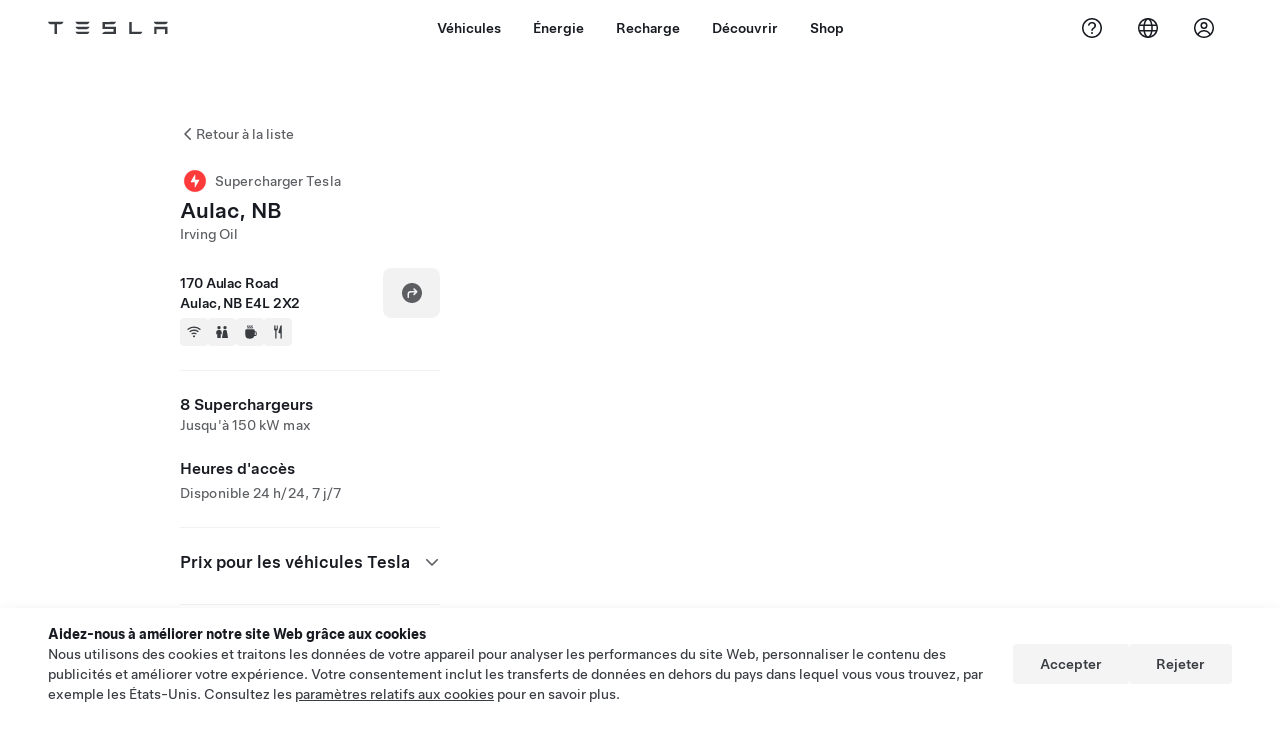

--- FILE ---
content_type: text/html; charset=utf-8
request_url: https://www.tesla.com/fr_be/findus/location/supercharger/aulacsupercharger
body_size: 15676
content:
<!DOCTYPE html><html dir="ltr" lang="en-US"><head><meta charSet="utf-8" data-next-head=""/><meta name="viewport" content="width=device-width" data-next-head=""/><link href="/assets/findus/icon.ico" rel="icon"/><link rel="stylesheet" media="all" href="https://digitalassets.tesla.com/tesla-design-system/raw/upload/design-system/9.x/index.css"/><meta name="apple-mobile-web-app-status-bar-style" content="black-translucent"/><meta name="viewport" content="width=device-width, initial-scale=1.0, maximum-scale=1.0, user-scalable=no"/><link rel="stylesheet" media="all" href="https://tesla.com/modules/custom/tesla_mega_menu/dist/9.2.0/header.bundle.css"/><link rel="preload" href="/findus/_next/static/css/1c58be8e460ed7b8.css" as="style"/><link rel="stylesheet" href="/findus/_next/static/css/1c58be8e460ed7b8.css" data-n-g=""/><link rel="preload" href="/findus/_next/static/css/7fc31bffc3ad26bb.css" as="style"/><link rel="stylesheet" href="/findus/_next/static/css/7fc31bffc3ad26bb.css" data-n-p=""/><noscript data-n-css=""></noscript><script defer="" nomodule="" src="/findus/_next/static/chunks/polyfills-42372ed130431b0a.js"></script><script src="/findus/_next/static/chunks/webpack-047e56f6eafbc673.js" defer=""></script><script src="/findus/_next/static/chunks/framework-f0f34dd321686665.js" defer=""></script><script src="/findus/_next/static/chunks/main-a3f881f48846a3a6.js" defer=""></script><script src="/findus/_next/static/chunks/pages/_app-607d0c6fba9a235e.js" defer=""></script><script src="/findus/_next/static/chunks/7e42aecb-b13b71ae60be8faf.js" defer=""></script><script src="/findus/_next/static/chunks/71f82f92-86c876be88ded4d9.js" defer=""></script><script src="/findus/_next/static/chunks/6d2b60a9-e6dd7cf512da3496.js" defer=""></script><script src="/findus/_next/static/chunks/3085-ad197560c9590e5f.js" defer=""></script><script src="/findus/_next/static/chunks/7462-a685718f3fb1ca17.js" defer=""></script><script src="/findus/_next/static/chunks/3596-047aab4711b98de2.js" defer=""></script><script src="/findus/_next/static/chunks/6277-6955b67d069419e7.js" defer=""></script><script src="/findus/_next/static/chunks/4279-436abab53d862bdb.js" defer=""></script><script src="/findus/_next/static/chunks/5707-c8819c3dfa3d6371.js" defer=""></script><script src="/findus/_next/static/chunks/6385-a5ce16894de4b30e.js" defer=""></script><script src="/findus/_next/static/chunks/pages/%5Blocale%5D/findus/location/%5BfunctionType%5D/%5BlocationSlug%5D-4ab010fa046c9374.js" defer=""></script><script src="/findus/_next/static/PGhjgPTED99rop4rbrkc5/_buildManifest.js" defer=""></script><script src="/findus/_next/static/PGhjgPTED99rop4rbrkc5/_ssgManifest.js" defer=""></script></head><script>
          const path = window.location.pathname;
          if (!path.includes("list")) document.documentElement.setAttribute("dir", ["he_il", "ar_il", "ar_ae", "ar_qa", "ar_sa"].includes(path.split("/")[1].toLowerCase()) ? "rtl" : "ltr")
          </script><body><div class="tds-header" id="tds-site-header-wrapper"><div id="mega-menu"></div></div><script src="https://tesla.com/modules/custom/tesla_mega_menu/dist/9.2.0/header.bundle.js"></script><div id="__next"><div><div><div class="list-content"><div class="styles_location-conatiner___3Go3"><div class="styles_back-btn__ZiDXm"><svg class="tds-icon tds-icon-chevron-small-270 tds-icon--small" viewBox="0 0 16 16" xmlns="http://www.w3.org/2000/svg"><path fill="currentColor" d="M11.025 13.25a.748.748 0 0 1-1.281.53l-5.25-5.264a.75.75 0 0 1 0-1.06L9.717 2.22a.75.75 0 1 1 1.062 1.06L6.084 7.986l4.722 4.734a.75.75 0 0 1 .219.53"></path></svg><div class="styles_back-btn-text__Fz3eP"><a href="/fr_BE/findus/list">Retour à la liste</a></div></div><div class="styles_location-details__yychh"><div class="styles_card-container__TsVOM"><div class="styles_headerContainer___sXD_"><div class="styles_headerTypeContainer__7clDm"><div class="styles_headerTypeText__wiiUa"><img src="/assets/findus/pin_supercharger_wo_shadow.svg" style="min-width:24px;min-height:24px;margin-right:5px"/><span class="">Supercharger Tesla</span></div></div><div class="styles_card_header_text__FJOxf"><span class="">Aulac, NB</span></div><div class="styles_commonSiteNameText__mR_n5"><span class="">Irving Oil</span></div></div><div class="styles_chargerAddressComponent__0dnkP"><div class="styles_chargerAddressLinesAndDirections___T87s"><div><div><span class="styles_chargerAddressLineText__k56_n">170 Aulac Road</span></div><div><span class="styles_chargerAddressLineText__k56_n">Aulac, NB E4L 2X2</span></div></div><div class="styles_chargerAddressDrivingDirections__VoZYJ"><button class="tds-btn styles_chargerNavigateButton__GKhWL"><div><svg class="tds-icon tds-icon-directions-filled tds-icon--default" viewBox="0 0 24 24" xmlns="http://www.w3.org/2000/svg"><path fill="currentColor" d="M12 22c5.523 0 10-4.477 10-10S17.523 2 12 2 2 6.477 2 12s4.477 10 10 10m2.53-14.53 2.75 2.75a.75.75 0 0 1 0 1.06l-2.75 2.75a.75.75 0 1 1-1.06-1.06l1.47-1.47h-4.19A1.75 1.75 0 0 0 9 13.25v3a.75.75 0 0 1-1.5 0v-3A3.25 3.25 0 0 1 10.75 10h4.19l-1.47-1.47a.75.75 0 0 1 1.06-1.06"></path></svg></div></button></div></div><div class="styles_amenitiesContainer__3mrnf"><div><a href="https://www.google.com/maps/search/wifi+ 170Aulac Road+Aulac+NB" target="_blank"><button class="tds-icon-btn tds-icon-btn--medium styles_amenityIconButton__4C78t" type="button"><svg class="tds-icon tds-icon-wifi-filled styles_amenityIcon__3ka_r" viewBox="0 0 24 24" xmlns="http://www.w3.org/2000/svg"><path fill="currentColor" d="M21.671 7.284c.419.353.432.982.057 1.38-.382.406-1.02.418-1.449.063A12.95 12.95 0 0 0 12 5.75c-3.146 0-6.03 1.117-8.28 2.977-.428.355-1.066.343-1.448-.063-.375-.398-.361-1.027.057-1.38A14.94 14.94 0 0 1 12 3.75a14.94 14.94 0 0 1 9.671 3.534M12 20a1.5 1.5 0 1 1 0-3 1.5 1.5 0 0 1 0 3m-6.634-8.076c-.372-.397-.36-1.024.065-1.366A10.46 10.46 0 0 1 12 8.25c2.485 0 4.77.864 6.568 2.308.425.341.437.969.065 1.366-.383.408-1.023.417-1.466.077A8.46 8.46 0 0 0 12 10.25 8.46 8.46 0 0 0 6.832 12c-.443.341-1.083.332-1.466-.076M8.5 13.876c-.436.314-.442.935-.074 1.327.387.411 1.036.404 1.521.113A4 4 0 0 1 12 14.75c.75 0 1.453.207 2.053.566.485.29 1.134.298 1.521-.113.368-.392.363-1.013-.074-1.327A5.97 5.97 0 0 0 12 12.75a5.97 5.97 0 0 0-3.5 1.126"></path></svg></button></a></div><div><a href="https://www.google.com/maps/search/restrooms+ 170Aulac Road+Aulac+NB" target="_blank"><button class="tds-icon-btn tds-icon-btn--medium styles_amenityIconButton__4C78t" type="button"><svg class="tds-icon tds-icon-restroom-filled styles_amenityIcon__3ka_r" viewBox="0 0 24 24" xmlns="http://www.w3.org/2000/svg"><path fill="currentColor" d="M10 5.5a2.5 2.5 0 1 1-5 0 2.5 2.5 0 0 1 5 0M16.5 8a2.5 2.5 0 1 0 0-5 2.5 2.5 0 0 0 0 5m-.806 1a2 2 0 0 0-1.973 1.671l-1.624 9.747a.5.5 0 0 0 .493.582h7.82a.5.5 0 0 0 .493-.582l-1.624-9.747A2 2 0 0 0 17.306 9zM3.5 12a3 3 0 0 1 3-3h2a3 3 0 0 1 3 3v3a.5.5 0 0 1-.5.5h-1v5a.5.5 0 0 1-.5.5h-4a.5.5 0 0 1-.5-.5v-5H4a.5.5 0 0 1-.5-.5z"></path></svg></button></a></div><div><a href="https://www.google.com/maps/search/beverage+ 170Aulac Road+Aulac+NB" target="_blank"><button class="tds-icon-btn tds-icon-btn--medium styles_amenityIconButton__4C78t" type="button"><svg class="tds-icon tds-icon-coffee-filled styles_amenityIcon__3ka_r" viewBox="0 0 24 24" xmlns="http://www.w3.org/2000/svg"><path fill="currentColor" d="M15.536 3.219a.75.75 0 1 0-1.172-.937l-.075.094a2 2 0 0 0 0 2.498l.15.189a.5.5 0 0 1 0 .624l-.075.095a.75.75 0 0 0 1.172.937l.075-.095a2 2 0 0 0 0-2.498l-.15-.189a.5.5 0 0 1 0-.624zM5 9.5A1.5 1.5 0 0 1 6.5 8h11A1.5 1.5 0 0 1 19 9.5V11h1a2 2 0 0 1 2 2v3a2 2 0 0 1-2 2h-1.341A6 6 0 0 1 13 22h-2a6 6 0 0 1-6-6zm14 3v4h1a.5.5 0 0 0 .5-.5v-3a.5.5 0 0 0-.5-.5zM12.418 2.164a.75.75 0 0 1 .118 1.055l-.076.094a.5.5 0 0 0 0 .624l.15.189a2 2 0 0 1 0 2.498l-.074.095a.75.75 0 1 1-1.172-.937l.076-.095a.5.5 0 0 0 0-.624l-.151-.189a2 2 0 0 1 0-2.498l.075-.094a.75.75 0 0 1 1.054-.118M9.536 3.219a.75.75 0 1 0-1.172-.937l-.075.094a2 2 0 0 0 0 2.498l.15.189a.5.5 0 0 1 0 .624l-.075.095a.75.75 0 1 0 1.172.937l.075-.095a2 2 0 0 0 0-2.498l-.15-.189a.5.5 0 0 1 0-.624z"></path></svg></button></a></div><div><a href="https://www.google.com/maps/search/restaurants+ 170Aulac Road+Aulac+NB" target="_blank"><button class="tds-icon-btn tds-icon-btn--medium styles_amenityIconButton__4C78t" type="button"><svg class="tds-icon tds-icon-restaurant-filled styles_amenityIcon__3ka_r" viewBox="0 0 24 24" xmlns="http://www.w3.org/2000/svg"><path fill="currentColor" d="M8.775 2a.6.6 0 0 1 .6.6v4.15a.5.5 0 0 0 1 0V2.562a.562.562 0 1 1 1.125 0v5.491c0 .937-.76 1.697-1.697 1.697a.053.053 0 0 0-.053.053V21a1 1 0 1 1-2 0V9.803a.053.053 0 0 0-.053-.053C6.76 9.75 6 8.99 6 8.053V2.587a.587.587 0 1 1 1.175 0V6.75a.5.5 0 0 0 1 0V2.6a.6.6 0 0 1 .6-.6m6.547 1.435-2.69 9.03a1 1 0 0 0 .96 1.285H15.5a.25.25 0 0 1 .25.25v7a1 1 0 1 0 2 0V2.502A.5.5 0 0 0 17.248 2a2.01 2.01 0 0 0-1.926 1.435"></path></svg></button></a></div></div></div><hr class="cardSectionSeparator"/><div class="styles_chargerQuantityAndPowerContainer___KSw8"><div class="styles_chargerQuantityAndPowerStructure__YcpFc"><span class="styles_chargerQuantityText__pfnaK">8 Superchargeurs</span><span class="styles_chargerMaxPowerText__Jtrrt">Jusqu&#x27;à 150 kW max</span></div></div><div class="styles_chargerHoursContainer__KUdcb"><span class="styles_chargerHoursHeaderLabel__GrF5c">Heures d&#x27;accès</span><span class="styles_twentyfoursevenText__btGSf">Disponible 24 h/24, 7 j/7</span></div><hr class="cardSectionSeparator"/><div class="styles_chargerHoursContainer__KUdcb"><details class="tds-accordion tds-accordion--chevron-ending"><summary class="tds-accordion-summary"><span class="tds-text--h5"><span class="tds-text-h5">Prix pour les véhicules Tesla</span></span><svg class="tds-icon tds-icon-chevron-small-180 tds-icon--small" viewBox="0 0 16 16" xmlns="http://www.w3.org/2000/svg"><path fill="currentColor" d="M13.25 4.975a.748.748 0 0 1 .53 1.281l-5.264 5.25a.75.75 0 0 1-1.06 0L2.22 6.283a.75.75 0 1 1 1.06-1.062l4.706 4.695 4.734-4.722a.75.75 0 0 1 .53-.219"></path></svg></summary></details></div><hr class="cardSectionSeparator"/><div class="styles_contactContainer__K0_Og"><div class="styles_contantStack__Lp9UH"><div class="styles_contactContent__qkoBs"><span class="styles_contactHeaderLabel__UUN17">Roadside Assistance</span><span class="">Tesla Owner Service: <a class="tds-link" href="tel:(877) 798-3752" rel="noopener noreferrer" target="_blank">(877) 798-3752</a></span></div></div></div></div><div class="styles_map-image__cVqgS"><img alt="" class="styles_map-preview__GXAor" height="449" src="https://maps.googleapis.com/maps/api/staticmap?center=45.8707368,-64.2801117&amp;zoom=15&amp;size=660x449&amp;maptype=&amp;maptype=roadmap&amp;style=feature:landscape%7Celement:geometry%7Ccolor:0xeeeeee&amp;style=feature:poi%7Cvisibility:off&amp;style=feature:road%7Celement:geometry.fill%7Ccolor:0xffffff&amp;style=feature:road%7Celement:geometry.stroke%7Ccolor:0xffffff&amp;style=feature:road%7Celement:labels.text%7Csaturation:-100&amp;style=feature:road.highway%7Celement:geometry.fill%7Ccolor:0xc4c4c4&amp;style=feature:road.highway%7Celement:geometry.stroke%7Ccolor:0xc4c4c4&amp;style=feature:water%7Ccolor:0xD4D4D4
&amp;key=AIzaSyANja5-X2WJ5BhM_vQlBBN8qm-EI4_Z6ew&amp;markers=45.8707368,-64.2801117" width="660"/></div></div></div><div class="footer-links"><a class="tds-link tds-link--secondary footer-link-text" href="/fr_BE/about?redirect=no" target="_blank">Tesla © <!-- -->2026</a><a class="tds-link tds-link--secondary footer-link-text" href="/fr_BE/about/legal?redirect=no" target="_blank">Mentions légales</a><a class="tds-link tds-link--secondary footer-link-text" href="/fr_BE/contact?redirect=no" target="_blank">Contact</a><a class="tds-link tds-link--secondary footer-link-text" href="/fr_BE/careers?redirect=no" target="_blank">Carrières</a><a class="tds-link tds-link--secondary footer-link-text" href="/fr_BE/updates?redirect=no" target="_blank">Newsletter</a><a class="tds-link tds-link--secondary footer-link-text" href="/fr_BE/findus/list?redirect=no" target="_blank">Localisations</a></div></div></div></div></div><script id="__NEXT_DATA__" type="application/json">{"props":{"pageProps":{"formattedData":{"chargerAccessHours":{},"chargerAccessTypeAndInstructions":{},"chargerAddress":["170 Aulac Road","Aulac, NB E4L 2X2"],"chargerAddressDetails":{"directionsLink":"https://maps.google.com/maps?daddr=45.871365,-64.280266"},"chargerAmenities":[{"icon":{"children":[{"name":"path","type":"element","value":"","attributes":{"fill":"currentColor","d":"M21.671 7.284c.419.353.432.982.057 1.38-.382.406-1.02.418-1.449.063A12.95 12.95 0 0 0 12 5.75c-3.146 0-6.03 1.117-8.28 2.977-.428.355-1.066.343-1.448-.063-.375-.398-.361-1.027.057-1.38A14.94 14.94 0 0 1 12 3.75a14.94 14.94 0 0 1 9.671 3.534M12 20a1.5 1.5 0 1 1 0-3 1.5 1.5 0 0 1 0 3m-6.634-8.076c-.372-.397-.36-1.024.065-1.366A10.46 10.46 0 0 1 12 8.25c2.485 0 4.77.864 6.568 2.308.425.341.437.969.065 1.366-.383.408-1.023.417-1.466.077A8.46 8.46 0 0 0 12 10.25 8.46 8.46 0 0 0 6.832 12c-.443.341-1.083.332-1.466-.076M8.5 13.876c-.436.314-.442.935-.074 1.327.387.411 1.036.404 1.521.113A4 4 0 0 1 12 14.75c.75 0 1.453.207 2.053.566.485.29 1.134.298 1.521-.113.368-.392.363-1.013-.074-1.327A5.97 5.97 0 0 0 12 12.75a5.97 5.97 0 0 0-3.5 1.126"},"children":[]}],"id":"icon-wifi-filled","viewBox":"0 0 24 24"},"label":"AMENITIES_WIFI","url":"https://www.google.com/maps/search/wifi+ 170Aulac Road+Aulac+NB"},{"icon":{"children":[{"name":"path","type":"element","value":"","attributes":{"fill":"currentColor","d":"M10 5.5a2.5 2.5 0 1 1-5 0 2.5 2.5 0 0 1 5 0M16.5 8a2.5 2.5 0 1 0 0-5 2.5 2.5 0 0 0 0 5m-.806 1a2 2 0 0 0-1.973 1.671l-1.624 9.747a.5.5 0 0 0 .493.582h7.82a.5.5 0 0 0 .493-.582l-1.624-9.747A2 2 0 0 0 17.306 9zM3.5 12a3 3 0 0 1 3-3h2a3 3 0 0 1 3 3v3a.5.5 0 0 1-.5.5h-1v5a.5.5 0 0 1-.5.5h-4a.5.5 0 0 1-.5-.5v-5H4a.5.5 0 0 1-.5-.5z"},"children":[]}],"id":"icon-restroom-filled","viewBox":"0 0 24 24"},"label":"AMENITIES_RESTROOMS","url":"https://www.google.com/maps/search/restrooms+ 170Aulac Road+Aulac+NB"},{"icon":{"children":[{"name":"path","type":"element","value":"","attributes":{"fill":"currentColor","d":"M15.536 3.219a.75.75 0 1 0-1.172-.937l-.075.094a2 2 0 0 0 0 2.498l.15.189a.5.5 0 0 1 0 .624l-.075.095a.75.75 0 0 0 1.172.937l.075-.095a2 2 0 0 0 0-2.498l-.15-.189a.5.5 0 0 1 0-.624zM5 9.5A1.5 1.5 0 0 1 6.5 8h11A1.5 1.5 0 0 1 19 9.5V11h1a2 2 0 0 1 2 2v3a2 2 0 0 1-2 2h-1.341A6 6 0 0 1 13 22h-2a6 6 0 0 1-6-6zm14 3v4h1a.5.5 0 0 0 .5-.5v-3a.5.5 0 0 0-.5-.5zM12.418 2.164a.75.75 0 0 1 .118 1.055l-.076.094a.5.5 0 0 0 0 .624l.15.189a2 2 0 0 1 0 2.498l-.074.095a.75.75 0 1 1-1.172-.937l.076-.095a.5.5 0 0 0 0-.624l-.151-.189a2 2 0 0 1 0-2.498l.075-.094a.75.75 0 0 1 1.054-.118M9.536 3.219a.75.75 0 1 0-1.172-.937l-.075.094a2 2 0 0 0 0 2.498l.15.189a.5.5 0 0 1 0 .624l-.075.095a.75.75 0 1 0 1.172.937l.075-.095a2 2 0 0 0 0-2.498l-.15-.189a.5.5 0 0 1 0-.624z"},"children":[]}],"id":"icon-coffee-filled","viewBox":"0 0 24 24"},"label":"AMENITIES_CAFE","url":"https://www.google.com/maps/search/beverage+ 170Aulac Road+Aulac+NB"},{"icon":{"children":[{"name":"path","type":"element","value":"","attributes":{"fill":"currentColor","d":"M8.775 2a.6.6 0 0 1 .6.6v4.15a.5.5 0 0 0 1 0V2.562a.562.562 0 1 1 1.125 0v5.491c0 .937-.76 1.697-1.697 1.697a.053.053 0 0 0-.053.053V21a1 1 0 1 1-2 0V9.803a.053.053 0 0 0-.053-.053C6.76 9.75 6 8.99 6 8.053V2.587a.587.587 0 1 1 1.175 0V6.75a.5.5 0 0 0 1 0V2.6a.6.6 0 0 1 .6-.6m6.547 1.435-2.69 9.03a1 1 0 0 0 .96 1.285H15.5a.25.25 0 0 1 .25.25v7a1 1 0 1 0 2 0V2.502A.5.5 0 0 0 17.248 2a2.01 2.01 0 0 0-1.926 1.435"},"children":[]}],"id":"icon-restaurant-filled","viewBox":"0 0 24 24"},"label":"AMENITIES_RESTAURANT","url":"https://www.google.com/maps/search/restaurants+ 170Aulac Road+Aulac+NB"}],"additionalNotice":{},"chargerDetails":{"name":"Aulac, NB","address":{"street":"Aulac Road","streetNumber":"170","city":"Aulac","district":null,"state":"NB","countryCode":"CA","country":"Canada","postalCode":"E4L 2X2","postalExt":null,"navRegion":"us","nearestEntrance":null},"entryPoint":{"latitude":45.871365,"longitude":-64.280266},"centroid":{"latitude":45.871389,"longitude":-64.280241},"publicStallCount":8,"openToPublic":true,"amenities":["AMENITIES_WIFI","AMENITIES_RESTROOMS","AMENITIES_CAFE","AMENITIES_RESTAURANT","AMENITIES_TWENTY_FOUR_HOUR"],"maxPowerKw":150,"timeZone":"America/Halifax","accessType":"Public","openToNonTeslas":false,"availabilityProfile":{"siteId":{"id":1868,"siteType":"SITE_TYPE_SUPERCHARGER"},"trtId":{"id":4964,"siteType":"SITE_TYPE_SUPERCHARGER"},"createdTimestamp":"2026-01-25T00:00:00Z","utcOffset":"-14400s","availabilityProfile":{"sunday":{"congestionValue":[0.0970982142857143,0.0960836038961039,0.09598214285714286,0.08674918831168832,0.0625,0.04296875,0.07443041871921183,0.07254464285714286,0.06473214285714286,0.015625,0.0234375,0.05940543831168832,0.0814732142857143,0.11991567460317462,0.1439732142857143,0.2324290293040293,0.28348214285714285,0.3314732142857143,0.328125,0.2938058035714286,0.2236926020408163,0.2040441176470588,0.19419642857142858,0.1607142857142857]},"monday":{"congestionValue":[0.13169642857142858,0.12388392857142858,0.10044642857142858,0.06696428571428571,0,0,0,0,0.015625,0.03125,0.06402191558441558,0.0892857142857143,0.10952380952380952,0.1171875,0.12057291666666667,0.12276785714285715,0.16274553571428574,0.17633928571428573,0.1389732142857143,0.10144704433497537,0.09682881773399016,0.13982039036544852,0.1439732142857143,0.11669435215946845]},"tuesday":{"congestionValue":[0.046875,0.03125,0.015625,0.015625,0.015625,0,0,0,0,0.015625,0.0234375,0.05729166666666667,0.07919254658385093,0.12113899613899613,0.17581973522167488,0.22098214285714285,0.23817720944309928,0.23995535714285715,0.22964588377723974,0.19458276098901098,0.15162998338870431,0.13076636904761904,0.10714285714285715,0.10213977832512317]},"wednesday":{"congestionValue":[0.08370535714285715,0.06696428571428573,0.034077380952380956,0.017857142857142863,0,0,0,0.017857142857142863,0.017857142857142863,0.03348214285714286,0.0734375,0.12890625,0.16517857142857142,0.16161777210884354,0.15066964285714285,0.11501409774436092,0.0918154761904762,0.09365950772200773,0.140625,0.14955357142857142,0.16038453733766234,0.15625,0.14143668831168832,0.08851600985221676]},"thursday":{"congestionValue":[0.05945616883116883,0.04464285714285715,0.04799107142857143,0.032525510204081634,0.017857142857142863,0,0,0.015625,0.0234375,0.03125,0.05940543831168832,0.08957373271889402,0.11941964285714285,0.10408266129032259,0.14181231003039513,0.140625,0.13996010638297873,0.12688492063492063,0.1674107142857143,0.1773809523809524,0.17552759740259744,0.20465225563909772,0.21651785714285712,0.18209586466165414]},"friday":{"congestionValue":[0.11080109126984129,0.07612376847290642,0.026785714285714295,0.017857142857142863,0,0,0,0.017857142857142863,0.025669642857142863,0.02371651785714286,0.04910714285714286,0.05643439440993789,0.10867346938775511,0.14973958333333331,0.1796875,0.21875,0.25,0.278125,0.30073600386100385,0.31026785714285715,0.2652027027027027,0.25489738805970147,0.265625,0.24591551172707887]},"saturday":{"congestionValue":[0.17733333333333332,0.11314935064935065,0.08633004926108374,0.05892857142857144,0.0642857142857143,0.025,0.025,0,0,0,0.0125,0.035416666666666666,0.14312839059674504,0.22648809523809524,0.28249815430047986,0.29255952380952377,0.2987333887043189,0.3230626684636118,0.31607142857142856,0.3051212938005391,0.24375,0.22136627906976744,0.1805764411027569,0.1973214285714286]}}},"accessHours":{"twentyFourSeven":true},"locationGUID":"cf676da8-5677-4618-849e-c387dc5efae4","commonSiteName":"Irving Oil","effectivePricebooks":[{"feeType":"CHARGING","rateBase":0,"rateTier1":0.37,"rateTier2":0.73,"rateMinTier1":0.37,"rateMinTier2":0.73,"rateMinTier3":1.14,"rateMinTier4":1.93,"currencyCode":"CAD","uom":"min","startTime":"","endTime":"","days":"","isTou":false,"vehicleMakeType":"TSLA","minSiteOccupancy":null,"maxSiteOccupancy":null,"isMemberPricebook":true},{"feeType":"CONGESTION","rateBase":0.5,"rateTier1":0,"rateTier2":0,"rateMinTier1":null,"rateMinTier2":null,"rateMinTier3":null,"rateMinTier4":null,"currencyCode":"CAD","uom":"min","startTime":"","endTime":"","days":"","isTou":false,"vehicleMakeType":"TSLA","minSiteOccupancy":null,"maxSiteOccupancy":null,"isMemberPricebook":true},{"feeType":"CHARGING","rateBase":0,"rateTier1":0.51,"rateTier2":1.03,"rateMinTier1":0.51,"rateMinTier2":1.03,"rateMinTier3":1.6,"rateMinTier4":2.7,"currencyCode":"CAD","uom":"min","startTime":"","endTime":"","days":"","isTou":false,"vehicleMakeType":"NTSLA","minSiteOccupancy":null,"maxSiteOccupancy":null,"isMemberPricebook":false},{"feeType":"CONGESTION","rateBase":0.5,"rateTier1":0,"rateTier2":0,"rateMinTier1":null,"rateMinTier2":null,"rateMinTier3":null,"rateMinTier4":null,"currencyCode":"CAD","uom":"min","startTime":"","endTime":"","days":"","isTou":false,"vehicleMakeType":"NTSLA","minSiteOccupancy":null,"maxSiteOccupancy":null,"isMemberPricebook":false}]},"email":null,"chargerMaxPower":150,"chargerName":"Aulac, NB","commonSiteName":"Irving Oil","phoneNumber":null,"roadSideAssistanceNumber":"(877) 798-3752","chargerPricing":[{"chargingLabel":"Frais de recharge pour le propriétaire d'un véhicule Tesla","idleFee":null,"idleLabel":"Frais d'occup. injust. (max.)","pricingDetails":[{"label":"0-60 kW","rate":"0,37 $CA/min"},{"label":"60-100 kW","rate":"0,73 $CA/min"},{"label":"100-180 kW","rate":"1,14 $CA/min"},{"label":"180+ kW","rate":"1,93 $CA/min"}]}],"chargerQuantity":8,"chargerHistogramData":[{"chargingLabel":"Prix pour les véhicules Tesla","data":{"labels":["4AM","5AM","6AM","7AM","8AM","9AM","10AM","11AM","12PM","1PM","2PM","3PM","4PM","5PM","6PM","7PM","8PM","9PM","10PM","11PM","12AM","1AM","2AM","3AM"],"datasets":[{"label":"Congestion Level","data":[0.025669642857142863,0.02371651785714286,0.04910714285714286,0.05643439440993789,0.10867346938775511,0.14973958333333331,0.1796875,0.21875,0.25,0.278125,0.30073600386100385,0.31026785714285715,0.2652027027027027,0.25489738805970147,0.265625,0.24591551172707887,0.17733333333333332,0.11314935064935065,0.08633004926108374,0.05892857142857144,0.0642857142857143,0.025,0.025,0]}]},"busyTimes":null,"idleFees":"","congestionFees":"Frais de congestion (jusqu'à) 0,50 $CA/min","currentRate":"0,37 $CA/min","activeBar":16,"axisLabels":[{"index":0,"value":"4a"},{"index":4,"value":"8a"},{"index":8,"value":"12p"},{"index":12,"value":"4p"},{"index":16,"value":"8p"},{"index":20,"value":"12a"},{"index":24,"value":"4a"}],"chargingUom":"min","parkingRate":{"currencyCode":"CAD","price":0},"parkingUom":"min","regionLabels":[{"index":0,"value":{"currencyCode":"CAD","price":0.37}}],"isTou":false,"congestionRate":{"currencyCode":"CAD","price":0.5},"showChargingMembershipUpsell":false}],"showHistogram":true},"functionTypeFromQuery":"superchargers","googleMapKey":"AIzaSyANja5-X2WJ5BhM_vQlBBN8qm-EI4_Z6ew","baiduMapAk":"qAt8bB6YfSE69wpL9zPMcSVCdkjQO94Z","gioConfig":{"GIO_ACCOUNT_ID":"","GIO_DATA_RESOURCE_ID":"","GIO_HOST":""},"listFunctionType":"superchargers","locationData":{"marketing":{"display_driving_directions":true,"show_on_bodyshop_support_page":false,"show_on_find_us":true,"store_sub_region":{"display_name":"New Brunswick"},"display_name":"Aulac, NB Supercharger","roadside_assistance_number":"(877) 798-3752","address_notes":null,"gmaps_override":"https://maps.google.com/maps?daddr=45.871365,-64.280266","location_url_slug":"aulacsupercharger","gmaps_override_longitude":-64.280266,"store_region":{"name":"north_america"},"gmaps_override_latitude":45.871365,"service_center_phone":null,"service_hours_by_appointment_only":"0","store_hours_by_appointment_only":"0","phone_numbers":null,"common_name":""},"functions":[{"business_hours":{"hours":[]},"address":{"country":"CA","address_validated":false,"city":"Aulac","address_1":"170 Aulac Road","address_2":"","latitude":45.8707368,"county":null,"state_province":"NB","locale":"en-US","address_number":"","address_street":"","district":null,"country_name":null,"address_provider_enum":"google","postal_code":"E4L 2X2","postal_code_suffix":null,"longitude":-64.2801117},"address_by_locale":[{"country":"CA","address_validated":false,"city":"Aulac","address_1":"170 Aulac Road","address_2":"","latitude":45.8707368,"county":null,"state_province":"NB","locale":"en-US","address_number":"","address_street":"","district":null,"country_name":null,"address_provider_enum":"google","postal_code":"E4L 2X2","postal_code_suffix":null,"longitude":-64.2801117}],"customer_facing_name":"Aulac, NB Supercharger Aulac NB","translations":{"customerFacingName":{"en-US":"Aulac, NB Supercharger Aulac NB"}},"name":"Charging_Supercharger","opening_date":"2018-08-14","status":"Pending"}],"tesla_center_collision_function":{"company_phone":null},"key_data":{"address":{"country":"CA","address_validated":false,"city":"Aulac","address_1":"170 Aulac Road","address_2":"","latitude":45.8707368,"county":null,"state_province":"NB","locale":"en-US","address_number":"","address_street":"","district":null,"country_name":"Canada","address_provider_enum":"google","postal_code":"E4L 2X2","postal_code_suffix":null,"longitude":-64.2801117},"phone":null,"local_address":null,"use_local_address":false,"geo_point":{"lon":-64.2801117,"lat":45.8707368},"status":{"name":"Open"},"address_by_locale":[{"country":"CA","city":"Aulac","address_1":"170 Aulac Road","address_2":"","latitude":45.8707368,"country_name":null,"state_province":"NB","locale":"en-US","postal_code":"E4L 2X2","longitude":-64.2801117}]},"supercharger_function":{"customer_facing_coming_soon_date":"","actual_longitude":"-64.280241","access_type":"Public","installed_full_power":"150","vote_winner_quarter":null,"show_on_find_us":"1","project_status":"Open","actual_latitude":"45.871389","open_to_non_tesla":false,"coming_soon_longitude":"-64.280266","site_status":"open","coming_soon_name":null,"charging_accessibility":"Tesla Only","coming_soon_latitude":"45.871365","num_charger_stalls":"8"}},"locationSlug":"aulacsupercharger","currentLocationType":"supercharger","allLocationTypesApartFromCurrent":[],"translations":{"app_strings":{"findUs_description":"Utilisez la carte interactive « Nous trouver » pour localiser les stations de recharge, les Service Centers, les galeries et les stores Tesla sur votre trajet.","findUs_keywords":"Carte des stations de recharge Tesla, stations de recharge Tesla, stations de recharge Tesla à proximité, Tesla store, Tesla Service Center, galerie Tesla, recharge pour véhicules électriques, où puis-je recharger ma Tesla, stations de recharge de VE, stations de recharge pour voitures électriques, recharge de voiture électrique, carte interactive Nous trouver, carte mondiale des superchargeurs, carte mondiale des points de recharge Tesla, destinations avec stations de recharge à l'échelle mondiale","title":"Nous trouver | Tesla"},"errors":{"default":"Une erreur s'est produite.","noLocations":"Impossible de trouver les lieux correspondant à votre requête.","serviceDown":"Impossible de se connecter au serveur."},"filters":{"__RestOfWorld":{"all_demo_drive":"Essais"},"all_destination_chargers":"Chargeurs à destination","all_service_collision":"Entretien et réparation en cas de collision","all_stores_and_delivery":"Magasins","all_superchargers":"Superchargeurs","bodyRepairCenter":"Carrosserie","bodyshop":"Carrosseries","buttons":{"apply":"Appliquer","cancel":"Annuler","clear":"Effacer"},"coming_soon_service_centers":"Ouverture prochaine de Service Centers","coming_soon_superchargers":"Superchargeurs prochainement disponibles","delivery_centers":"Centres de livraison","desktopLabel":"Trouvez un Store","in_store_demo_drive":"En magasin","mobileLabel":"Filtrer","nacs_superchargers":"Partenaire NACS","open_to_all_evs_superchargers":"Autres VE","open_to_all_evs_destination_chargers":"Autres VE","self_serve_demo_drive":"À distance","vehicle_type":"Type de véhicule :","stores":"Magasins","tesla_collision_centers":"Centres Tesla certifiés collision","tesla_exclusive_superchargers":"Tesla","tesla_exclusive_destination_chargers":"Tesla","tesla_service_centers":"Service Centers"},"callback":{"request_a_call":"Demander à être rappelé","callback_requested":"Rappel demandé","callback_failed":"Échec de la demande de rappel","first_name":"Prénom","last_name":"Nom","email":"E-mail","phone":"Téléphone","zip_code":"Code postal","notes":"Notes","feedback_optional":"Facultatif","product_interest":"Produit qui vous intéresse","submit":"Envoyer","model_s":"Model S","model_3":"Model 3","model_x":"Model X","model_y":"Model Y","cybertruck":"Cybertruck","roadster":"Roadster","solar_panels":"Panneaux solaires","solar_roof":"Solar Roof","charging":"Recharges","powerwall":"Powerwall","get_updates":"Recevoir nos actualités","required":"Obligatoire","invalid_email":"Adresse e-mail non valide","invalid_phone":"Numéro de téléphone non valide.","select_one_product":"Sélectionnez au moins un produit","callback_success":"Un conseiller Tesla vous rappellera dès que possible.\nVous recevrez également des informations régulières de la part de Tesla à l'adresse e-mail que vous avez indiquée.","callback_error":"Veuillez réessayer","non_emea_consent_message":"En cliquant sur « Envoyer », j'autorise Tesla à me contacter à propos de cette demande via les coordonnées fournies. Je comprends que les appels ou SMS peuvent avoir recours à des systèmes téléphoniques à composition automatique ou assistée par ordinateur ou à des messages préenregistrés. Les frais standard de messagerie et de données s'appliquent. Je peux me désinscrire à tout moment depuis l'application Tesla ou en me désabonnant. Ce consentement n'est pas requis pour traiter votre demande.","emea_consent_message":"J'accepte d'être contacté au sujet des produits Tesla, y compris par le biais d'appels ou de SMS automatiques. Je comprends et accepte l'\u003ca href=\"{{PRIVACY}}\" class=\"tds-link\"\u003eAvis de confidentialité de Tesla\u003c/a\u003e ainsi que les \u003ca href=\"{{TERMS}}\" class=\"tds-link\"\u003eConditions d'utilisation\u003c/a\u003e."},"footer":{"careers":"Carrières","contact":"Contact","forums":"Forums","impressum":"Mentions légales","locations":"Localisations","newsletter":"Newsletter","privacyLegal":"Mentions légales","recallInfo":"Informations sur le rappel","signOut":"Déconnexion","teslaConnect":"Tesla Connect"},"list":{"commonStrings":{"title":"Trouver un Store","backToList":"Retour à la liste"},"country":{"AD":"Andorre","AE":"Émirats arabes unis","AF":"Afghanistan","AG":"Antigua-et-Barbuda","AI":"Anguilla","AL":"Albanie","AM":"Arménie","AN":"Antilles néerlandaises","AO":"Angola","AQ":"Antarctique","AR":"Argentine","AS":"Samoa américaines","AT":"Autriche","AU":"Australie","AW":"Aruba","AX":"Îles Aland","AZ":"Azerbaïdjan","BA":"Bosnie-Herzégovine","BB":"Barbade ","BD":"Bangladesh","BE":"Belgique","BF":"Burkina Faso","BG":"Bulgarie","BH":"Bahreïn","BI":"Burundi","BJ":"Bénin","BL":"Saint-Barthélemy","BM":"Bermudes","BN":"Brunei","BO":"Bolivie","BQ":"Pays-Bas caribéens","BR":"Brésil","BS":"Bahamas","BT":"Bhoutan","BV":"Île Bouvet","BW":"Botswana","BY":"Bélarus","BZ":"Belize","CA":"Canada","CC":"Îles Cocos (Keeling)","CD":"Congo (Kinshasa)","CF":"République centrafricaine","CG":"Congo (Brazzaville)","CH":"Suisse","CI":"Côte d'Ivoire","CK":"Îles Cook","CL":"Chili","CM":"Cameroun","CN":"Chine continentale","CO":"Colombie","CR":"Costa Rica","CU":"Cuba","CV":"Cap-Vert","CW":"Curaçao","CX":"Île Christmas","CY":"Chypre","CZ":"République tchèque","DE":"Allemagne","DJ":"Djibouti","DK":"Danemark","DM":"Dominique","DO":"République dominicaine","DZ":"Algérie","EC":"Équateur","EE":"Estonie","EG":"Égypte","EH":"Sahara occidental","ER":"Érythrée ","ES":"Espagne","ET":"Éthiopie","FI":"Finlande","FJ":"Fidji","FK":"Îles Falkland","FM":"Micronésie","FO":"Îles Féroé","FR":"France","GA":"Gabon","GB":"Royaume-Uni","GD":"Grenade","GE":"Géorgie","GF":"Guyane française","GG":"Guernesey","GH":"Ghana","GI":"Gibraltar","GL":"Groenland","GM":"Gambie","GN":"Guinée","GP":"Guadeloupe","GQ":"Guinée équatoriale","GR":"Grèce","GS":"Géorgie du Sud et îles Sandwich du Sud","GT":"Guatemala","GU":"Guam","GW":"Guinée-Bissau","GY":"Guyane","HK":"Hong Kong","HM":"Îles Heard-et-MacDonald","HN":"Honduras","HR":"Croatie","HT":"Haïti","HU":"Hongrie","ID":"Indonésie","IE":"Irlande","IL":"Israël","IM":"Île de Man","IN":"Inde","IO":"Territoire britannique de l'océan Indien","IQ":"Irak","IR":"Iran","IS":"Islande","IT":"Italie","JE":"Jersey","JM":"Jamaïque","JO":"Jordanie","JP":"Japon","KE":"Kenya","KG":"Kirghizistan","KH":"Cambodge","KI":"Kiribati","KM":"Comores","KN":"Saint-Kitts-et-Nevis","KP":"Corée du Nord","KR":"Corée du Sud","KW":"Koweït","KY":"Îles Caïmans","KZ":"Kazakhstan","LA":"Laos","LB":"Liban","LC":"Sainte-Lucie","LI":"Liechtenstein","LK":"Sri Lanka","LR":"Liberia","LS":"Lesotho","LT":"Lituanie","LU":"Luxembourg","LV":"Lettonie","LY":"Libye","MA":"Maroc","MC":"Monaco","MD":"Moldavie","ME":"Monténégro","MF":"Saint-Martin (partie française)","MG":"Madagascar","MH":"Îles Marshall","MK":"Macédoine","ML":"Mali","MM":"Myanmar","MN":"Mongolie","MO":"Macao","MP":"Îles Mariannes du Nord","MQ":"Martinique","MR":"Mauritanie","MS":"Montserrat","MT":"Malte","MU":"Île Maurice","MV":"Maldives","MW":"Malawi","MX":"Mexique","MY":"Malaisie","MZ":"Mozambique","NA":"Namibie","NC":"Nouvelle-Calédonie","NE":"Niger","NF":"Île Norfolk","NG":"Nigéria","NI":"Nicaragua","NL":"Pays-Bas","NO":"Norvège","NP":"Népal","NR":"Nauru","NU":"Nioué","NZ":"Nouvelle-Zélande","OM":"Oman","PA":"Panama","PE":"Pérou","PF":"Polynésie française","PG":"Papouasie-Nouvelle-Guinée","PH":"Philippines","PK":"Pakistan","PL":"Pologne","PM":"Saint-Pierre-et-Miquelon","PN":"Pitcairn","PR":"Puerto Rico","PS":"Territoires palestiniens","PT":"Portugal","PW":"Palau","PY":"Paraguay","QA":"Qatar","RE":"Réunion","RO":"Roumanie","RS":"Serbie","RU":"Russie","RW":"Rwanda","SA":"Arabie Saoudite","SB":"Îles Salomon","SC":"Seychelles","SD":"Soudan","SE":"Suède","SG":"Singapour","SH":"Sainte-Hélène","SI":"Slovénie","SJ":"Svalbard et Jan Mayen","SK":"Slovaquie","SL":"Sierra Leone","SM":"San-Marin","SN":"Sénégal","SO":"Somalie","SR":"Surinam","SS":"Soudan du Sud","ST":"Sao Tomé-et-Principe","SV":"El Salvador","SX":"Saint-Martin","SY":"Syrie","SZ":"Swaziland","TC":"Îles Turques et Caïques","TD":"Tchad","TF":"Terres australes françaises","TG":"Togo","TH":"Thaïlande","TJ":"Tadjikistan","TK":"Tokelau","TL":"Timor-Leste","TM":"Turkménistan","TN":"Tunisie","TO":"Tonga","TR":"Turquie","TT":"Trinité-et-Tobago","TV":"Tuvalu","TW":"Taiwan","TZ":"Tanzanie","UA":"Ukraine","UG":"Ouganda","UM":"Îles mineures éloignées des États-Unis","US":"États-unis","UY":"Uruguay","UZ":"Ouzbékistan","VA":"Vatican","VC":"Saint-Vincent-et-les-Grenadines","VE":"Venezuela","VG":"Îles Vierges britanniques","VI":"Îles Vierges des États-Unis","VN":"Vietnam","VU":"Vanuatu","WF":"Wallis et Futuna","WS":"Samoa","YE":"Yémen","YT":"Mayotte","ZA":"Afrique du Sud","ZM":"Zambie","ZW":"Zimbabwe"},"countryPageHeader":{"bodyshop":{"Andorra":"Centres certifiés collision Tesla en Andorre","Australia":"Centres certifiés collision Tesla en Australie","Austria":"Centres certifiés collision Tesla en Autriche","Belgium":"Centres certifiés collision Tesla en Belgique","Bosnia and Herzegovina":"Centres certifiés collision Tesla en Bosnie-Herzégovine","Bulgaria":"Centres certifiés collision Tesla en Bulgarie","Canada":"Centres certifiés collision Tesla au Canada","Chile":"Centres certifiés collision Tesla au Chili","China":"Centres certifiés collision Tesla en Chine continentale","China Mainland":"Centres certifiés collision Tesla en Chine continentale","Colombia":"Centres certifiés collision Tesla au Colombia","Croatia":"Centres certifiés collision Tesla en Croatie","Czech Republic":"Centres certifiés collision Tesla en République tchèque","Czechia":"Centres certifiés collision Tesla en Tchéquie","Denmark":"Centres certifiés collision Tesla au Danemark","Estonia":"Centres certifiés collision Tesla en Estonie","Europe (Other)":"Centres certifiés collision Tesla en Europe (autre)","Finland":"Centres certifiés collision Tesla en Finlande","France":"Centres certifiés collision Tesla en France","Germany":"Centres certifiés collision Tesla en Allemagne","Gibraltar":"Centres certifiés collision Tesla à Gibraltar","Greece":"Centres certifiés collision Tesla en Grèce","Hungary":"Centres certifiés collision Tesla en Hongrie","Iceland":"Centres certifiés collision Tesla en Islande","India":"Centres Tesla certifiés collision en Inde","Ireland":"Centres certifiés collision Tesla en Irlande","Israel":"Centres certifiés collision Tesla en Israël","Italy":"Centres certifiés collision Tesla en Italie","Japan":"Centres certifiés collision Tesla au Japon","Jordan":"Centres certifiés collision Tesla en Jordanie","Kazakhstan":"Centres certifiés collision Tesla au Kazakhstan","Latvia":"Centres certifiés collision Tesla en Lettonie","Liechtenstein":"Centres certifiés collision Tesla au Liechtenstein","Lithuania":"Centres certifiés collision Tesla en Lituanie","Luxembourg":"Centres certifiés collision Tesla au Luxembourg","Malta":"Centres certifiés collision Tesla à Malte","Mexico":"Centres certifiés collision Tesla au Mexique","Montenegro":"Centres certifiés collision Tesla au Monténégro","Nederland":"Centres certifiés collision Tesla aux Pays-Bas","Netherlands":"Centres certifiés collision Tesla aux Pays-Bas","New Zealand":"Centres certifiés collision Tesla en Nouvelle-Zélande","North Macedonia":"Centres certifiés collision Tesla en Macédoine du Nord","Norway":"Centres certifiés collision Tesla en Norvège","Philippines":"Centres Tesla certifiés collision aux Philippines","Poland":"Centres certifiés collision Tesla en Pologne","Portugal":"Centres certifiés collision Tesla au Portugal","Qatar":"Centres certifiés collision Tesla au Qatar","Romania":"Centres certifiés collision Tesla en Roumanie","Russia":"Centres certifiés collision Tesla en Russie","San Marino":"Centres certifiés collision Tesla à Saint-Marin","Serbia":"Centres certifiés collision Tesla en Serbie","Singapore":"Centres certifiés collision Tesla à Singapour","Slovakia":"Centres certifiés collision Tesla en Slovaquie","Slovenia":"Centres certifiés collision Tesla en Slovénie","South Korea":"Centres certifiés collision Tesla en Corée du Sud","Spain":"Centres certifiés collision Tesla en Espagne","Sweden":"Centres certifiés collision Tesla en Suède","Switzerland":"Centres certifiés collision Tesla en Suisse","Taiwan":"Centres certifiés collision Tesla à Taïwan","Turkey":"Centres certifiés collision Tesla en Turquie","USA":"Centres certifiés collision Tesla aux États-Unis","Ukraine":"Centres certifiés collision Tesla en Ukraine","United Arab Emirates":"Centres certifiés collision Tesla aux Émirats arabes unis","United Kingdom":"Centres certifiés collision Tesla au Royaume-Uni","United States":"Centres certifiés collision Tesla aux États-Unis","Hong Kong":"Centres Tesla certifiés collision à Hong-Kong"},"destination_charger":{"Andorra":"Recharges à destination Tesla en Andorre","Australia":"Recharges à destination Tesla en Australie","Austria":"Recharges à destination Tesla en Autriche","Belgium":"Recharges à destination Tesla en Belgique","Bosnia and Herzegovina":"Recharges à destination Tesla en Bosnie","Bulgaria":"Recharges à destination Tesla en Bulgarie","Canada":"Recharges à destination Tesla au Canada","Chile":"Recharges à destination Tesla au Chili","China":"Recharges à destination Tesla en Chine continentale","China Mainland":"Recharges à destination Tesla en Chine continentale","Colombia":"Recharges à destination Tesla au Colombia","Croatia":"Recharges à destination Tesla en Croatie","Czech Republic":"Recharges à destination Tesla en République Tchèque","Czechia":"Recharges à destination Tesla en Tchéquie","Denmark":"Recharges à destination Tesla au Danemark","Estonia":"Recharges à destination Tesla en Estonie","Europe (Other)":"Recharges à destination Tesla en Europe (Autre)","Finland":"Recharges à destination Tesla en Finlande","France":"Recharges à destination Tesla en France","Germany":"Recharges à destination Tesla en Allemagne","Gibraltar":"Recharges à destination Tesla à Gibraltar","Greece":"Recharges à destination Tesla en Grèce","Hong Kong":"Recharges à destination Tesla à Hong Kong","Hungary":"Recharges à destination Tesla en Hongrie","Iceland":"Recharges à destination Tesla en Islande","India":"Recharges à destination Tesla en Inde","Ireland":"Recharges à destination Tesla en Irlande","Israel":"Recharges à destination Tesla en Israël","Italy":"Recharges à destination Tesla en Italie","Japan":"Recharges à destination Tesla au Japon","Jordan":"Recharges à destination Tesla en Jordanie","Kazakhstan":"Recharges à destination Tesla au Kazakhstan","Latvia":"Recharges à destination Tesla en Lettonie","Liechtenstein":"Recharges à destination Tesla au Liechtenstein","Lithuania":"Recharges à destination Tesla en Lituanie","Luxembourg":"Recharges à destination Tesla au Luxembourg","Macau":"Recharges à destination Tesla à Macao","Malta":"Recharges à destination Tesla à Malte","Mexico":"Recharges à destination Tesla au Mexique","Montenegro":"Recharges à destination Tesla au Monténégro","Morocco":"Recharges à destination Tesla au Maroc","Nederland":"Recharges à destination Tesla aux Pays-Bas","Netherlands":"Recharges à destination Tesla aux Pays-Bas","New Zealand":"Recharges à destination Tesla en Nouvelle-Zélande","North Macedonia":"Recharges à destination Tesla en Macédoine du Nord","Norway":"Recharges à destination Tesla en Norvège","Philippines":"Recharges à destination Tesla aux Philippines","Poland":"Recharges à destination Tesla en Pologne","Portugal":"Recharges à destination Tesla au Portugal","Qatar":"Recharges à destination Tesla au Qatar","Romania":"Recharges à destination Tesla en Roumanie","Russia":"Recharges à destination Tesla en Russie","San Marino":"Recharges à destination Tesla à Saint-Marin","Serbia":"Recharges à destination Tesla en Serbie","Singapore":"Recharges à destination Tesla à Singapour","Slovakia":"Recharges à destination Tesla en Slovaquie","Slovenia":"Recharges à destination Tesla en Slovénie","South Korea":"Recharges à destination Tesla en Corée du Sud","Spain":"Recharges à destination Tesla en Espagne","Sweden":"Recharges à destination Tesla en Suède","Switzerland":"Recharges à destination Tesla en Suisse","Taiwan":"Recharges à destination Tesla à Taïwan","Turkey":"Recharges à destination Tesla en Turquie","USA":"Recharges à destination Tesla aux États-Unis","Ukraine":"Recharges à destination Tesla en Ukraine","United Arab Emirates":"Recharges à destination Tesla aux Émirats arabes unis","United Kingdom":"Recharges à destination Tesla au Royaume-Uni","United States":"Recharges à destination Tesla aux États-Unis"},"sales":{"Andorra":"Tesla Stores en Andorre","Australia":"Tesla Sores en Australie","Austria":"Tesla Stores en Autriche","Belgium":"Tesla Stores en Belgique","Bosnia and Herzegovina":"Tesla Stores en Bosnie-Herzégovine","Bulgaria":"Tesla Stores en Bulgarie","Canada":"Tesla Stores au Canada","Chile":"Tesla Stores au Chili","China":"Tesla Stores en Chine continentale","China Mainland":"Tesla Stores en Chine continentale","Colombia":"Tesla Stores au Colombia","Croatia":"Tesla Stores en Croatie","Czech Republic":"Tesla Stores en République tchèque","Czechia":"Tesla Stores en Tchéquie","Denmark":"Tesla Stores au Danemark","Estonia":"Tesla Stores en Estonie","Europe (Other)":"Tesla Stores en Europe (autre)","Finland":"Tesla Stores en Finlande","France":"Tesla Stores en France","Germany":"Tesla Stores en Allemagne","Gibraltar":"Tesla Stores à Gibraltar","Greece":"Tesla Stores en Grèce","Hong Kong":"Tesla Stores à Hong-Kong","Hungary":"Tesla Stores en Hongrie","Iceland":"Tesla Stores en Islande","India":"Tesla Stores en Inde","Ireland":"Tesla Stores en Irlande","Israel":"Tesla Stores en Israël","Italy":"Tesla Stores en Italie","Japan":"Tesla Stores au Japon","Jordan":"Tesla Stores en Jordanie","Kazakhstan":"Tesla Stores au Kazakhstan","Latvia":"Tesla Stores en Lettonie","Liechtenstein":"Tesla Stores au Liechtenstein","Lithuania":"Tesla Stores en Lituanie","Luxembourg":"Tesla Stores au Luxembourg","Macau":"Tesla Stores à Macao","Malta":"Tesla Stores à Malte","Mexico":"Tesla Stores au Mexique","Montenegro":"Tesla Stores au Monténégro","Nederland":"Tesla Stores aux Pays-Bas","Netherlands":"Tesla Stores aux Pays-Bas","New Zealand":"Tesla Stores en Nouvelle-Zélande","North Macedonia":"Tesla Stores en Macédoine du Nord","Norway":"Tesla Stores en Norvège","Philippines":"Tesla Stores aux Philippines","Poland":"Tesla Stores en Pologne","Portugal":"Tesla Stores au Portugal","Puerto Rico":"Tesla Stores à Porto Rico","Qatar":"Tesla Stores au Qatar","Romania":"Tesla Stores en Roumanie","Russia":"Tesla Stores en Russie","San Marino":"Tesla Stores à Saint-Marin","Serbia":"Tesla Stores en Serbie","Singapore":"Tesla Stores à Singapour","Slovakia":"Tesla Stores en Slovaquie","Slovenia":"Tesla Stores en Slovénie","South Korea":"Tesla Stores en Corée du Sud","Spain":"Tesla Stores en Espagne","Sweden":"Tesla Stores en Suède","Switzerland":"Tesla Stores en Suisse","Taiwan":"Tesla Stores à Taïwan","Turkey":"Tesla Stores en Turquie","USA":"Tesla Stores et magasins aux États-Unis","Ukraine":"Tesla Stores en Ukraine","United Arab Emirates":"Tesla Stores aux Émirats arabes unis","United Kingdom":"Tesla Stores au Royaume-Uni","United States":"Tesla Stores et magasins aux États-Unis"},"self_serve_demo_drive":{"Andorra":"Essai routier en libre-service en Andorre","Australia":"Essai routier en libre-service en Australie","Austria":"Essai routier en libre-service en Autriche","Belgium":"Essai routier en libre-service en Belgique","Bosnia and Herzegovina":"Essai routier en libre-service en Bosnie-Herzégovine","Bulgaria":"Essai routier en libre-service en Bulgarie","Canada":"Essai routier en libre-service au Canada","Chile":"Essai routier en libre-service au Chili","China":"Essai routier en libre-service en Chine continentale","China Mainland":"Essai routier en libre-service en Chine continentale","Colombia":"Essai routier en libre-service au Colombia","Croatia":"Essai routier en libre-service en Croatie","Czech Republic":"Essai routier en libre-service en République tchèque","Czechia":"Essai routier en libre-service en Tchéquie","Denmark":"Essai routier en libre-service au Danemark","Estonia":"Essai routier en libre-service en Estonie","Europe (Other)":"Essai routier en libre-service en Europe (autre)","Finland":"Essai routier en libre-service en Finlande","France":"Essai routier en libre-service en France","Germany":"Essai routier en libre-service en Allemagne","Gibraltar":"Essai routier en libre-service à Gibraltar","Greece":"Essai routier en libre-service en Grèce","Hong Kong":"Essai routier en libre-service à Hong Kong","Hungary":"Essai routier en libre-service en Hongrie","Iceland":"Essai routier en libre-service en Islande","India":"Essais routiers en libre-service en Inde","Ireland":"Essai routier en libre-service en Irlande","Israel":"Essai routier en libre-service en Israël","Italy":"Essai routier en libre-service en Italie","Japan":"Essai routier en libre-service au Japon","Jordan":"Essai routier en libre-service en Jordanie","Kazakhstan":"Essai routier en libre-service au Kazakhstan","Latvia":"Essai routier en libre-service en Lettonie","Liechtenstein":"Essai routier en libre-service au Liechtenstein","Lithuania":"Essai routier en libre-service en Lituanie","Luxembourg":"Essai routier en libre-service au Luxembourg","Macau":"Essai routier en libre-service à Macao","Malta":"Tesla Service Centers à Malte","Mexico":"Essai routier en libre-service au Mexique","Montenegro":"Essai routier en libre-service au Monténégro","Nederland":"Essai routier en libre-service aux Pays-Bas","Netherlands":"Essai routier en libre-service aux Pays-Bas","New Zealand":"Essai routier en libre-service en Nouvelle-Zélande","North Macedonia":"Essai routier en libre-service en Macédoine du Nord","Norway":"Essai routier en libre-service en Norvège","Philippines":"Essais routiers en libre-service aux Philippines","Poland":"Essai routier en libre-service en Pologne","Portugal":"Essai routier en libre-service au Portugal","Puerto Rico":"Essai routier en libre-service à Porto Rico","Qatar":"Essai routier en libre-service au Qatar","Romania":"Essai routier en libre-service en Roumanie","Russia":"Essai routier en libre-service en Russie","San Marino":"Essai routier en libre-service à Saint-Marin","Serbia":"Essai routier en libre-service en Serbie","Singapore":"Essai routier en libre-service à Singapour","Slovakia":"Essai routier en libre-service en Slovaquie","Slovenia":"Essai routier en libre-service en Slovénie","South Korea":"Essai routier en libre-service en Corée du Sud","Spain":"Essai routier en libre-service en Espagne","Sweden":"Essai routier en libre-service en Suède","Switzerland":"Essai routier en libre-service en Suisse","Taiwan":"Essai routier en libre-service à Taïwan","Turkey":"Essai routier en libre-service en Turquie","USA":"Essai routier en libre-service aux États-Unis","Ukraine":"Essai routier en libre-service en Ukraine","United Arab Emirates":"Essai routier en libre-service aux Émirats arabes unis","United Kingdom":"Essai routier en libre-service au Royaume-Uni","United States":"Essai routier en libre-service aux États-Unis"},"service":{"Andorra":"Tesla Service Centers en Andorre","Australia":"Tesla Service Centers en Australie","Austria":"Tesla Service Centers en Autriche","Belgium":"Tesla Service Centers en Belgique","Bosnia and Herzegovina":"Tesla Service Centers en Bosnie-Herzégovine","Bulgaria":"Tesla Service Centers en Bulgarie","Canada":"Tesla Service Centers au Canada","Chile":"Tesla Service Centers au Chili","China":"Tesla Service Centers en Chine continentale","China Mainland":"Tesla Service Centers en Chine continentale","Colombia":"Tesla Service Centers au Colombia","Croatia":"Tesla Service Centers en Croatie","Czech Republic":"Tesla Service Centers en République tchèque","Czechia":"Tesla Service Centers en Tchéquie","Denmark":"Tesla Service Centers au Danemark","Estonia":"Tesla Service Centers en Estonie","Europe (Other)":"Tesla Service Centers en Europe (autre)","Finland":"Tesla Service Centers en Finlande","France":"Tesla Service Centers en France","Germany":"Tesla Service Centers en Allemagne","Gibraltar":"Tesla Service Centers à Gibraltar","Greece":"Tesla Service Centers en Grèce","Hong Kong":"Tesla Service Centers à Hong-Kong","Hungary":"Tesla Service Centers en Hongrie","Iceland":"Tesla Service Centers en Islande","India":"Tesla Service Centers en Inde","Ireland":"Tesla Service Centers en Irlande","Israel":"Tesla Service Centers en Israël","Italy":"Tesla Service Centers en Italie","Japan":"Tesla Service Centers au Japon","Jordan":"Tesla Service Centers en Jordanie","Kazakhstan":"Tesla Service Centers au Kazakhstan","Latvia":"Tesla Service Centers en Lettonie","Liechtenstein":"Tesla Service Centers au Liechtenstein","Lithuania":"Tesla Service Centers en Lituanie","Luxembourg":"Tesla Service Centers au Luxembourg","Macau":"Tesla Service Centers à Macao","Malta":"Tesla Service Centers à Malte","Mexico":"Tesla Service Centers au Mexique","Montenegro":"Tesla Service Centers au Monténégro","Nederland":"Tesla Service Centers aux Pays-Bas","Netherlands":"Tesla Service Centers aux Pays-Bas","New Zealand":"Tesla Service Centers en Nouvelle-Zélande","North Macedonia":"Tesla Service Centers en Macédoine du Nord","Norway":"Tesla Service Centers en Norvège","Philippines":"Tesla Service Centers aux Philippines","Poland":"Tesla Service Centers en Pologne","Portugal":"Tesla Service Centers au Portugal","Puerto Rico":"Tesla Service Centers à Porto Rico","Qatar":"Tesla Service Centers au Qatar","Romania":"Tesla Service Centers en Roumanie","Russia":"Tesla Service Centers en Russie","San Marino":"Tesla Service Centers à Saint-Marin","Serbia":"Tesla Service Centers en Serbie","Singapore":"Tesla Service Centers à Singapour","Slovakia":"Tesla Service Centers en Slovaquie","Slovenia":"Tesla Service Centers en Slovénie","South Korea":"Tesla Service Centers en Corée du Sud","Spain":"Tesla Service Centers en Espagne","Sweden":"Tesla Service Centers en Suède","Switzerland":"Tesla Service Centers en Suisse","Taiwan":"Tesla Service Centers à Taïwan","Turkey":"Tesla Service Centers en Turquie","USA":"Tesla Service Centers aux États-Unis","Ukraine":"Tesla Service Centers en Ukraine","United Arab Emirates":"Tesla Service Centers aux Émirats arabes unis","United Kingdom":"Tesla Service Centers au Royaume-Uni","United States":"Tesla Service Centers aux États-Unis"},"supercharger":{"Andorra":"Superchargeurs Tesla en Andorre","Australia":"Superchargers Tesla en Australie","Austria":"Superchargers Tesla en Autriche","Belgium":"Superchargers Tesla en Belgique","Bosnia and Herzegovina":"Superchargeurs Tesla en Bosnie-Herzégovine","Bulgaria":"Superchargeurs Tesla en Bulgarie","Canada":"Superchargeurs Tesla au Canada","Chile":"Superchargeurs Tesla au Chili","China":"Superchargeurs Tesla en Chine continentale","China Mainland":"Superchargeurs Tesla en Chine continentale","Colombia":"Superchargeurs Tesla au Colombia","Croatia":"Superchargeurs Tesla en Croatie","Czech Republic":"Superchargeurs Tesla en République tchèque","Czechia":"Superchargeurs Tesla en Tchéquie","Denmark":"Superchargeurs Tesla au Danemark","Estonia":"Superchargeurs Tesla en Estonie","Europe (Other)":"Superchargeurs Tesla en Europe (autre)","Finland":"Superchargeurs Tesla en Finlande","France":"Superchargers Tesla en France","Germany":"Superchargeurs Tesla en Allemagne","Gibraltar":"Superchargeurs Tesla à Gibraltar","Greece":"Superchargeurs Tesla en Grèce","Hong Kong":"Superchargeurs Tesla à Hong Kong","Hungary":"Superchargeurs Tesla en Hongrie","Iceland":"Superchargeurs Tesla en Islande","Ireland":"Superchargeurs Tesla en Irlande","India":"Superchargeurs Tesla en Inde","Israel":"Superchargeurs Tesla en Israël","Italy":"Superchargers Tesla en Italie","Japan":"Superchargeurs Tesla au Japon","Jordan":"Superchargeurs Tesla en Jordanie","Kazakhstan":"Superchargeurs Tesla au Kazakhstan","Latvia":"Superchargeurs Tesla en Lettonie","Liechtenstein":"Superchargeurs Tesla au Liechtenstein","Lithuania":"Superchargeurs Tesla en Lituanie","Luxembourg":"Superchargers Tesla au Luxembourg","Macau":"Superchargeurs Tesla à Macao","Malta":"Superchargeurs Tesla à Malte","Mexico":"Superchargeurs Tesla au Mexique","Montenegro":"Superchargeurs Tesla au Monténégro","Morocco":"Superchargeurs Tesla au Maroc","Nederland":"Superchargeurs Tesla aux Pays-Bas","Netherlands":"Superchargeurs Tesla aux Pays-Bas","New Zealand":"Superchargeurs Tesla en Nouvelle-Zélande","North Macedonia":"Superchargeurs Tesla en Macédoine du Nord","Norway":"Superchargers Tesla en Norvège","Philippines":"Superchargeurs Tesla aux Philippines","Poland":"Superchargeurs Tesla en Pologne","Portugal":"Superchargeurs Tesla au Portugal","Puerto Rico":"Superchargeurs Tesla à Porto Rico","Qatar":"Superchargers Tesla au Qatar","Romania":"Superchargeurs Tesla en Roumanie","Russia":"Superchargeurs Tesla en Russie","San Marino":"Superchargeurs Tesla à Saint-Marin","Serbia":"Superchargeurs Tesla en Serbie","Singapore":"Superchargeurs Tesla à Singapour","Slovakia":"Superchargers Tesla en Slovaquie","Slovenia":"Superchargers Tesla en Slovénie","South Korea":"Superchargeurs Tesla en Corée du Sud","Spain":"Superchargers Tesla en Espagne","Sweden":"Superchargers Tesla en Suède","Switzerland":"Superchargers Tesla en Suisse","Taiwan":"Superchargeurs Tesla à Taïwan","Turkey":"Superchargeurs Tesla en Turquie","USA":"Superchargers Tesla aux États-Unis","Ukraine":"Superchargeurs Tesla en Ukraine","United Arab Emirates":"Superchargeurs Tesla aux Émirats arabes unis","United Kingdom":"Superchargeurs Tesla au Royaume-Uni","United States":"Superchargers Tesla aux États-Unis"}},"functionType":{"__RestOfWorld":{"self_serve_demo_drive":"Essai routier en libre-service"},"bodyshop":"Centres certifiés collision","delivery_center":"Centres de livraison","destination_charger":"Recharge à destination","sales":"Magasins","service":"Service Centers","stores":"Tesla Stores","supercharger":"Superchargeurs"},"region":{"APAC":"Asie/Pacifique","EU":"Europe","ME":"Moyen Orient","NA":"Amérique du Nord","SA":"Amérique du Sud"}},"locationDetails":{"body":{"accessAndTiming":{"__RestOfWorld":{"demoDrive":"Horaires d'essai"},"accessAndHours":"Accès et horaires","accessHours":"Heures d'accès","available24/7":"Disponible 24 h/24, 7 j/7","availablebyreservationonly":"Uniquement disponible sur réservation","availableforcustomers":"Ouvert 24 h/24 et 7 j/7 aux clients et aux visiteurs","availableformembersonly":"Uniquement disponible pour les membres","availableforpatronsonly":"Uniquement disponible pour les clients","availabletothepublic":"Ouvert 24 h/24 et 7 j/7 au public","byApptOnly":"Sur rendez-vous uniquement","gallery":"Horaires de la galerie","openHours":"##START_DAY## - ##END_DAY## ##START_HOUR## - ##END_HOUR##","parkingfeeswillapply":"Des frais de stationnement s'appliqueront","pleaseseefrontdesk":"Veuillez vous adresser au comptoir d'accueil","pleaseseevalet":"Veuillez vous adresser au voiturier","privateSite":"Site privé","sales":"Heures d'ouverture du Store","seasonalavailability":"Disponibilité saisonnière","selfpark":"Self Park","service":"Heures d’ouverture du Service Center","weekdayClosed":"Fermé le ##DAY##"},"ameneties":{"amenetieHeader":"Aménagements","cafe_coffee_beverage_details":"Boisson","charging":"Recharges","lodging":"Hôtellerie","midnight":"Minuit","open24hours":"Ouvert 24 h / 24","restaurants":"Restaurants","restrooms":"Sanitaires","shopping":"Magasins","wifi":"Wi-Fi"},"buttons":{"chargeNonTesla":"Recharge autre VE","primary":{"label":"Réservez votre essai"},"secondary":{"label":"Afficher tous les sites Tesla"},"tertiary":{"label":"Réserver votre essai"}},"chargers":{"chargingIdle":"Frais d'occup. injust. (max.)","chargingPricingNonTesla":"Tarifs de recharge pour les autres VE","chargingPricingTesla":"Frais de recharge pour le propriétaire d'un véhicule Tesla","congestionFeesText":"Frais de congestion (jusqu'à) {{CONGESTION_FEES}}/{{PARKING_UOM}}","demoDriveDescription":"Essai à distance, pas de personnel Tesla sur place","kwh":"kWh","min":"min","learnMore":"En savoir plus","nacsChargingPricing":"Tarifs de recharge pour tous les VE","nacsInfoCardContent":"Connectez votre adaptateur au câble de recharge, puis branchez-le.","nacsInfoCardHeader":"Adaptateur NACS","nacsInfoChip":"Adaptateur requis pour tous les VE","nacsPartnerSite":"Site partenaire NACS","nacsSupportedVehicles":"Véhicules compatibles :","numOfDestinationchargers":"##NR## chargeurs","numOfSuperchargersAvailable":"##NR## Superchargeurs","partyInfoCardContent":"Pour décrocher l'adaptateur, appuyez sur le bouton de la poignée et maintenez-le enfoncé pendant 2 secondes.","partyInfoCardHeader":"Adaptateur CCS1 Magic Dock","partyInfoChip":"Adaptateur inclus pour les autres VE","powerOfSuperchargersAvailable":"Jusqu'à ##POWER## kW max","rateOfDestinationchargers":"Vitesse de recharge : ##POWER## kW max","superchargerOpenToAllInfoHeader":"Superchargeur ouvert aux autres","superchargerOpenToAllSupportedVehicles":"Véhicules compatibles : Tesla, autres VE","superchargerOpenToAllSupportedVehiclesNacs":"Véhicules compatibles : Tesla, Ford, Rivian","partyInfoChipOutsideNA":"Ce Superchargeur est ouvert aux véhicules Tesla et aux autres VE compatibles CCS","busyTimesText":"Heures d'affluence et prix au {{CHARGING_UOM}}","idleFeesText":"Frais d'occupation injustifiée jusqu'à {{IDLE_FEES}}/{{PARKING_UOM}}","nonTeslaChargingFees":"Prix pour les véhicules non-Tesla","teslaChargingFees":"Prix pour les véhicules Tesla","teslaAndMembersChargingFees":"Prix pour les véhicules Tesla et les membres","membershipInfo":"L'abonnement à la Supercharge permet aux propriétaires de VE de bénéficier de la Supercharge au même tarif que les propriétaires de véhicules Tesla lorsqu'ils utilisent l'application Tesla. Si vous êtes propriétaire d'un véhicule Tesla, vous n'avez pas besoin d'un abonnement à la Supercharge."},"comingSoon":{"comingSoonChip":"Ouverture prévue le ##DATE##","comingSoonInfo":"Localisation exacte sujette à modification et échéances mises à jour chaque mois","comingSoonServiceInfo":"Chaque trimestre, de nouveaux sites sont ajoutés et les dates d'ouvertures prévues sont mises à jour","inDevelopment":"En cours de développement","quarterlySuperchargerVoteWinner":"Gagnant ##QUARTER## ##YEAR##","underConstruction":"En chantier","voteOnProposedLocations":"Voter pour les lieux proposés"},"contact":{"email":"E-mail","emailAndPhone":"Adresse e-mail et numéro de téléphone","phone":"Numéro de téléphone","roadsidePhone":"Assistance routière d'urgence","website":"Site Web","websiteAndPhone":"Site Web et numéro de téléphone"},"misc":{"additionalOperationsOnSite":"Opérations Tesla supplémentaires sur site","__RestOfWorld":{"demoDriveDescription":"Essai à distance sans personnel Tesla sur place."}},"weekDays":{"friday":"Ven","monday":"Lun","saturday":"Sam","sunday":"Dim","thursday":"Jeu","tuesday":"Mar","wednesday":"Mer"}},"functionLabel":{"__RestOfWorld":{"self_serve_demo_drive":"Essai routier en libre-service"},"body_repair_center":"Carrosserie","bodyshop":"Carrosserie","coming_soon_service":"Ouverture prochaine d'un Service Center","coming_soon_supercharger":"Superchargeur prochainement disponible","delivery_center":"Livraison","destination_charger":"Destinations avec stations de recharge","destination_charger_nontesla":"Destinations avec stations de recharge","gallery":"Galerie","nacs":"Superchargeur","party":"Superchargeur ouvert aux autres","sales":"Magasin","service":"Service","supercharger":"Superchargeur"},"header":{"__RestOfWorld":{"self_serve_demo_drive":"Essai routier en libre-service"},"bodyrepaircenter":"Carrosserie","bodyshop":"Centre certifié collision","coming_soon_service":"Ouverture prochaine d'un Service Center","coming_soon_supercharger":"Superchargeur prochainement disponible","current_winner_supercharger":"Gagnant du vote Superchargeur","delivery_center":"Centres de livraison","destination_charger":"Destinations avec stations de recharge","destination_charger_nontesla":"Destinations avec stations de recharge","gallery":"Galerie","nacs":"Superchargeur","party":"Superchargeur ouvert aux autres","sales":"Magasin","service":"Service Center","supercharger":"Supercharger Tesla","tesla_center":"Tesla Center","winner_supercharger":"Gagnant du vote Superchargeur"}},"search":{"filter":"Filtrer","loadingAutocomplete":"Chargement de la saisie semi-automatique de Google...","placeholder":"Saisir un lieu"},"service":{"card":{"button":{"label":"TÉLÉCHARGER L'APPLICATION"},"description":"Nous mettons à votre disposition des Service Centers et des techniciens mobiles dans le monde entier. %%SCHEDULE_INLINE_LINK%% et nous déterminerons le moyen le plus pratique pour effectuer votre réparation.","descriptionInlineLabel":"Planifiez un rendez-vous via votre application Tesla","header":"Tesla Service","roadside":{"text":"Appelez l'assistance routière au"}},"notifier":{"link":"Détails","text":"Les heures d'ouverture peuvent varier. Découvrez nos produits en ligne ou réservez un rendez-vous pour un entretien depuis l'application Tesla."}},"trips":{"button":{"label":"Préparez votre voyage"},"label":"Restez chargé où que vous alliez en accédant à notre réseau de recharge."}},"locale":"fr_BE","storeLocations":[]},"__N_SSP":true},"page":"/[locale]/findus/location/[functionType]/[locationSlug]","query":{"locale":"fr_be","functionType":"supercharger","locationSlug":"aulacsupercharger"},"buildId":"PGhjgPTED99rop4rbrkc5","assetPrefix":"/findus","isFallback":false,"isExperimentalCompile":false,"gssp":true,"scriptLoader":[{"src":"https://digitalassets.tesla.com/raw/upload/emea-market-assets/prod/cookie-banner.js","strategy":"afterInteractive"}]}</script><script>
              document.addEventListener('tsla-cookie-consent', (consent) => {
                window.cookieConsentDecision = consent.detail.decision;
              })</script><script type="text/javascript"  src="/7c2C6Y/WzX9z/98sc-/tWIr/h3NYVbLa3rzOkwz97G/RiQhYUIC/cUV3FFA/jCAUC"></script><link rel="stylesheet" type="text/css"  href="/7c2C6Y/WzX9z/98sc-/tWIr/0NNYh3/FwUCYUIC/YX1ddmV/pJilZ"><script  src="/7c2C6Y/WzX9z/98sc-/tWIr/h3NYh3/FwUCYUIC/GnMcF1B/lTFkp" async defer></script><div id="sec-overlay" style="display:none;"><div id="sec-container"></div></div></body></html>